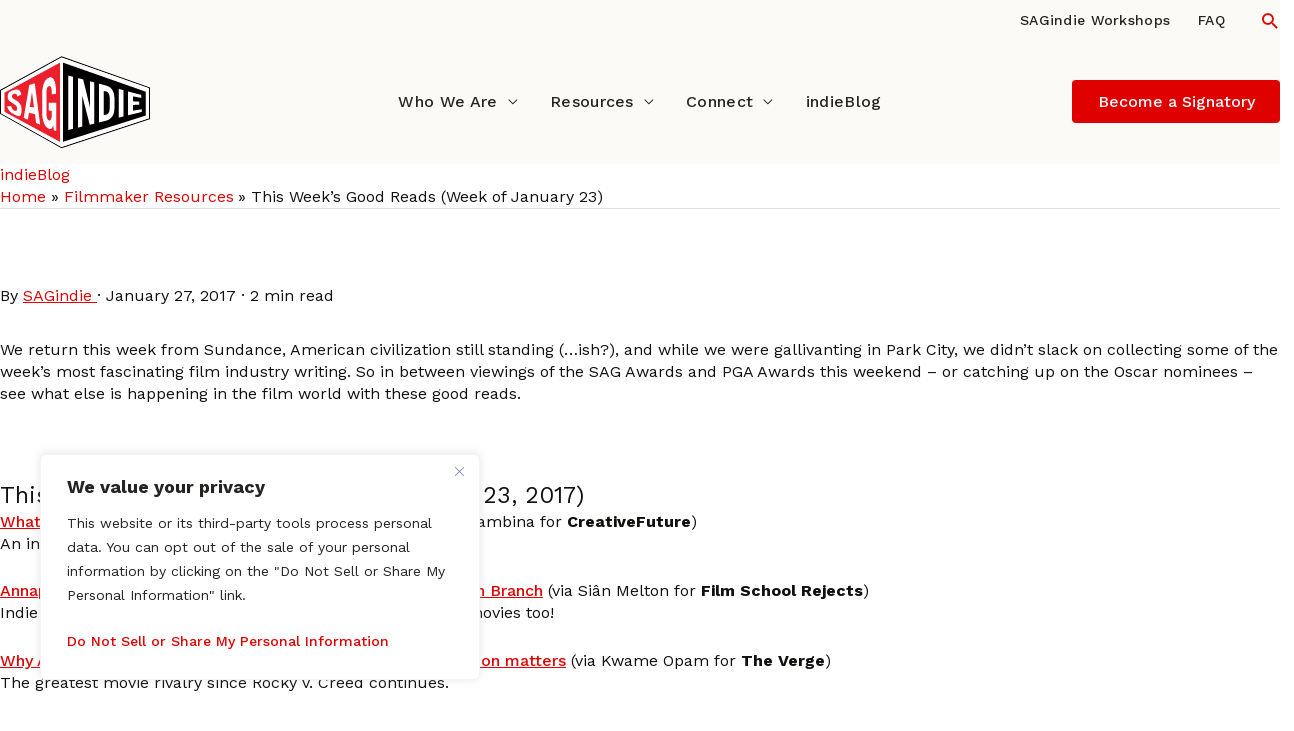

--- FILE ---
content_type: text/css
request_url: https://www.sagindie.org/wp-content/cache/autoptimize/css/autoptimize_single_b6e3999920cd2e13634ef707e0302415.css?ver=0.2
body_size: 667
content:
.block-editor-page .is-selected .text-format-sr-only{box-shadow:0 0 0 2px #900;position:relative}.block-editor-page .is-selected .text-format-sr-only:after{content:'*';background:#900;color:#fff;font-family:'Verdana',sans-serif;font-size:11px;line-height:1.2;padding-left:3px;padding-right:3px;pointer-events:none;text-decoration:none;text-indent:0;white-space:nowrap;position:absolute;top:auto;left:-2px;right:auto;bottom:100%;z-index:1}.block-editor-page.sr-only-show-always .text-format-sr-only{border-bottom:1px solid #900}body:not(.sr-only-show-always) .text-format-sr-only:not(.is-selected .text-format-sr-only)[class]{pointer-events:none;user-select:none;outline:0;overflow:hidden;text-decoration:none;white-space:nowrap;position:absolute;top:0;left:0;clip-path:inset(50%);clip:rect(1px,1px,1px,1px);margin-top:-1px;margin-left:-1px;width:1px;height:1px}